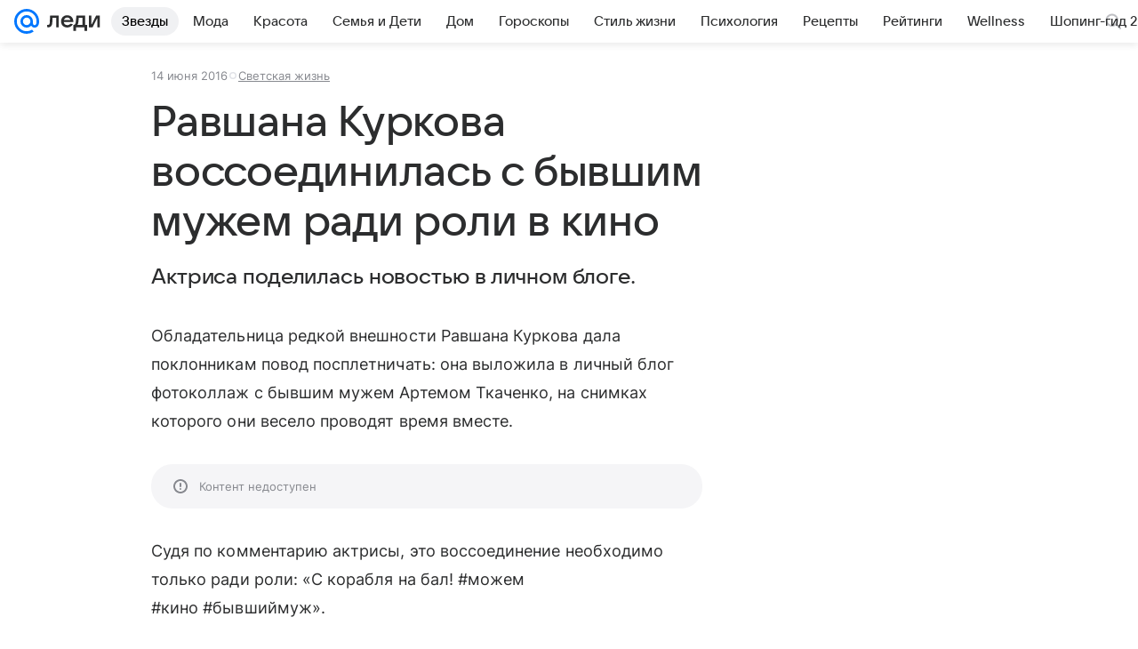

--- FILE ---
content_type: text/plain; charset=utf-8
request_url: https://media-stat.mail.ru/metrics/1.0/
body_size: 661
content:
eyJhbGciOiJkaXIiLCJjdHkiOiJKV1QiLCJlbmMiOiJBMjU2R0NNIiwidHlwIjoiSldUIn0..N8FDF9lJQ9jMNqXP.[base64].YmmTScos7O-r_A-x3ghh7Q